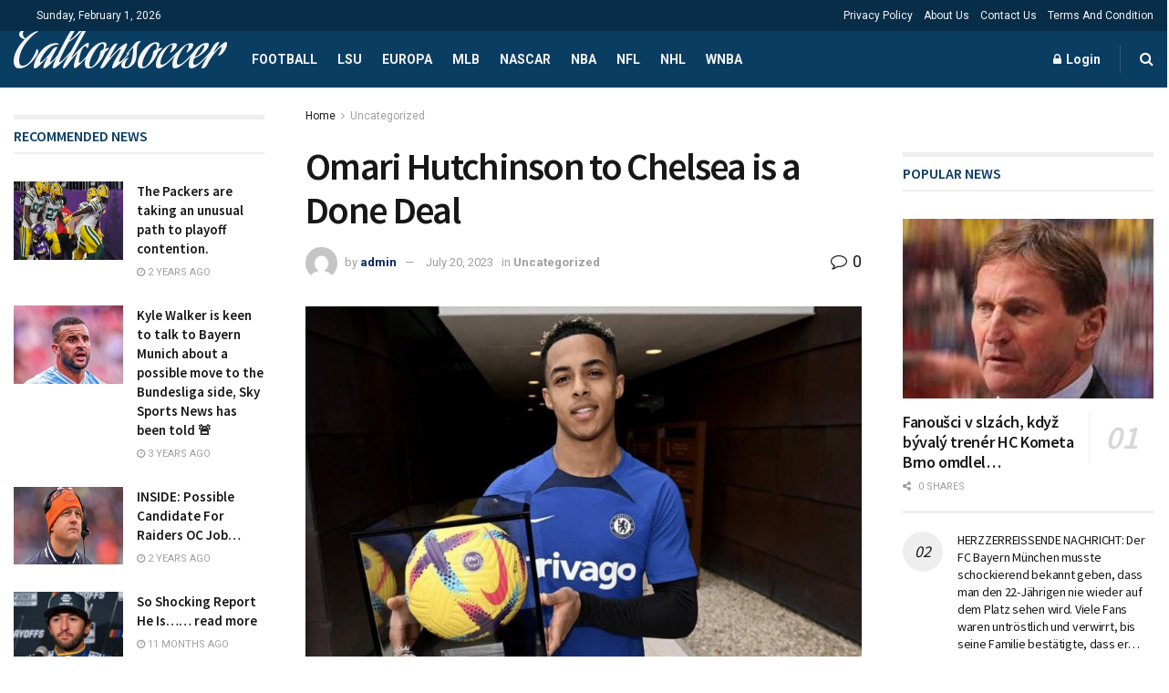

--- FILE ---
content_type: text/html; charset=utf-8
request_url: https://www.google.com/recaptcha/api2/aframe
body_size: 267
content:
<!DOCTYPE HTML><html><head><meta http-equiv="content-type" content="text/html; charset=UTF-8"></head><body><script nonce="lb3mr2dG7QLkDvXJDpkkpQ">/** Anti-fraud and anti-abuse applications only. See google.com/recaptcha */ try{var clients={'sodar':'https://pagead2.googlesyndication.com/pagead/sodar?'};window.addEventListener("message",function(a){try{if(a.source===window.parent){var b=JSON.parse(a.data);var c=clients[b['id']];if(c){var d=document.createElement('img');d.src=c+b['params']+'&rc='+(localStorage.getItem("rc::a")?sessionStorage.getItem("rc::b"):"");window.document.body.appendChild(d);sessionStorage.setItem("rc::e",parseInt(sessionStorage.getItem("rc::e")||0)+1);localStorage.setItem("rc::h",'1769982666062');}}}catch(b){}});window.parent.postMessage("_grecaptcha_ready", "*");}catch(b){}</script></body></html>